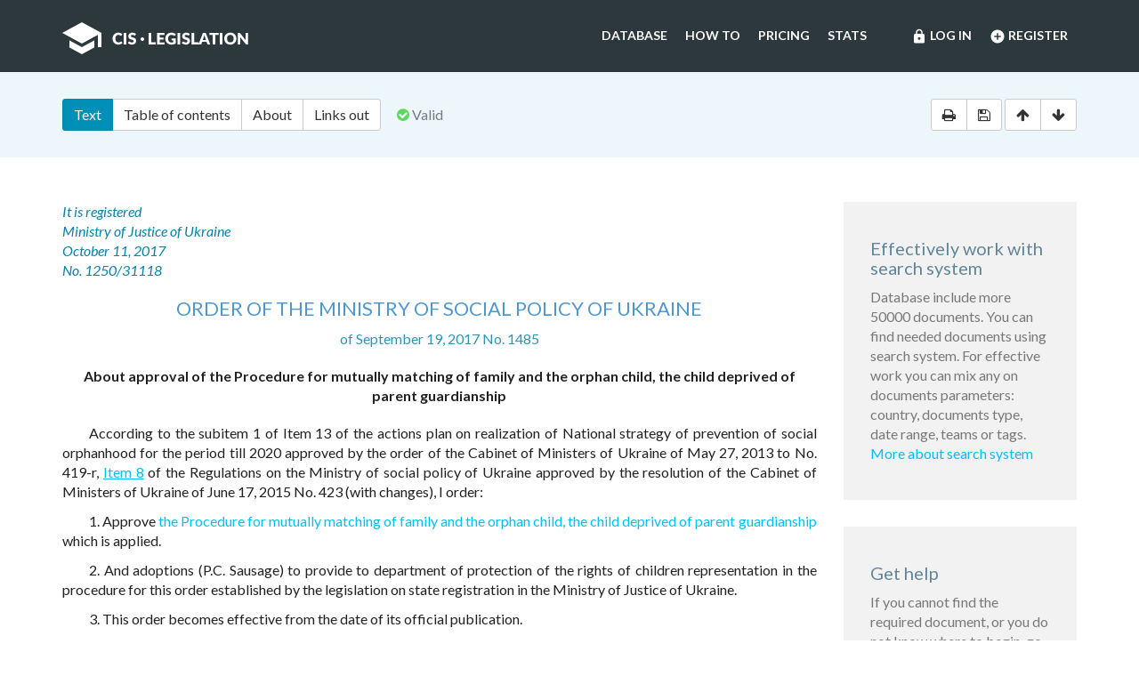

--- FILE ---
content_type: text/html; charset=utf-8
request_url: https://cis-legislation.com/document.fwx?rgn=101623
body_size: 6864
content:

<!DOCTYPE html>
<html lang="en">
  <head>
    <title>Order of the Ministry of social policy of Ukraine &quot;About approval of the Procedure for mutually matching of family and the orphan child, the child deprived of parent guardianship&quot;</title>
    <meta name="description" content="Order of the Ministry of social policy of Ukraine of September 19, 2017 No. 1485 &quot;About approval of the Procedure for mutually matching of family and the orphan child, the child deprived of parent guardianship&quot;">
    <meta name="keywords" content="law legislation database">
        <meta charset="utf-8">
    <meta http-equiv="X-UA-Compatible" content="IE=Edge">
    <meta name="viewport" content="width=device-width, initial-scale=1">
    <meta name="generator" content="SojuzPravoInform LLC">
    <meta name="robots" content="index">
    <meta name="robots" content="follow">
    <meta name="revisit-after" content="1 day">

    <!-- HTML5 shim and Respond.js IE8 support of HTML5 elements and media queries -->
    <!--[if lt IE 9]>
      <script src="./js/html5shiv.min.js"></script>
      <script src="./js/respond.min.js"></script>
    <![endif]-->

    <!-- Google tag (gtag.js) -->
    <script async src="https://www.googletagmanager.com/gtag/js?id=G-86QDFMF83E"></script>
    <script>
      window.dataLayer = window.dataLayer || [];
      function gtag(){dataLayer.push(arguments);}
      gtag('js', new Date());
      gtag('config', 'G-86QDFMF83E');
    </script>
    <!-- Yandex.Metrika counter -->
    <script type="text/javascript" >
       (function(m,e,t,r,i,k,a){m[i]=m[i]||function(){(m[i].a=m[i].a||[]).push(arguments)};
       m[i].l=1*new Date();
       for (var j = 0; j < document.scripts.length; j++) {if (document.scripts[j].src === r) { return; }}
       k=e.createElement(t),a=e.getElementsByTagName(t)[0],k.async=1,k.src=r,a.parentNode.insertBefore(k,a)})
       (window, document, "script", "https://mc.yandex.ru/metrika/tag.js", "ym");
    
       ym(95715632, "init", {
            clickmap:true,
            trackLinks:true,
            accurateTrackBounce:true
       });
    </script>
    <noscript><div><img src="https://mc.yandex.ru/watch/95715632" style="position:absolute; left:-9999px;" alt="" /></div></noscript>
    <!-- /Yandex.Metrika counter -->

    <link rel="shortcut icon" href="/img/ico/favicon.ico">
    <link rel="stylesheet" type="text/css" href="/css/base.css">

    <script>
      var docRgn = 101623;
    </script>
  </head>
  <body class="page page--doc">
      <nav class="navbar navbar-default">
    <div class="container">
      <div class="navbar-header">
        <button type="button" class="navbar-toggle collapsed" data-toggle="collapse" data-target="#navbar-collapse" aria-expanded="false">
          <span class="sr-only">Toggle navigation</span>
          <span class="icon-bar"></span>
          <span class="icon-bar"></span>
          <span class="icon-bar"></span>
        </button>
        <a class="navbar-brand" href="index.fwx"><img src="img/logo.png" alt="CIS Legislation"></a>
      </div>

      <div class="collapse navbar-collapse" id="navbar-collapse">
        <ul class="nav navbar-nav navbar-right"><li><a href="https://cis-legislation.com/login.fwx"><i class="material-icons">lock</i> Log in</a></li><li><a href="https://cis-legislation.com/register.fwx"><i class="material-icons">add_circle</i> Register</a></li></ul><ul class="nav navbar-nav navbar-right"><li><a href="https://cis-legislation.com/search.fwx">Database</a></li><li><a href="https://cis-legislation.com/help.fwx">How to</a></li><li><a href="https://cis-legislation.com/order.fwx">Pricing</a></li><li><a href="https://cis-legislation.com/stats.fwx">Stats</a></li></ul></div></div></nav>

    <header class="search">
      <button type="button" class="search__toggle">Document info</button>
      <div class="container search__container">
        <div class="row search__inputs-row">
          <div class="col-md-8">
            

            <div class="btn-group doc-switch-tab">
              <button type="button" data-id="1" data-switch="text" class="btn btn-default btn-primary active">Text</button>
              <button type="button" data-id="2" data-switch="toc" class="btn btn-default">Table of contents</button>
              <button type="button" data-id="5" data-switch="about" class="btn btn-default">About</button>
              
              <button type="button" data-id="4" data-switch="links-out" class="btn btn-default">Links out</button>
            </div>
            <span class="doc-status"><span class="fa fa-check-circle icon-color-green"></span>&nbsp;Valid</span>
            
          </div>
          <div class="col-md-4">
            <div class="doc-actions">
              <div class="btn-group">
                <a href="#" class="btn btn-default js-print" data-toggle="tooltip" title="Print document" onclick="window.print();"><span class="fa fa-print"></span></a>
                <a href="/doc_to_word.fwx?rgn=101623" class="btn btn-default js-save" data-toggle="tooltip" title="Save document as *.doc"><span class="fa fa-save"></span></a>
              </div>
              <div class="btn-group doc-scroll">
                <button type="button" data-toggle="tooltip" title="Go to document beginning" data-to="top" class="btn btn-default"><span class="fa fa-arrow-up"></span></button>
                <button type="button" data-toggle="tooltip" title="Go to document end" data-to="bottom" class="btn btn-default"><span class="fa fa-arrow-down"></span></button>
              </div>
            </div>
          </div>
        </div>
      </div>
    </header>

    <div class="sec sec--doc">
      <div class="container">
        <div class="row">
          <div class="col-md-9">
 	    <div class="hidden-copy">Document from CIS Legislation database &copy; 2003-2026 SojuzPravoInform LLC</div>  
            <div class="doc-pane">
              <div class="doc-pane__item active loaded" id="pane-text">
                <DIV class="block left">
<P>It is registered </P>
<P>Ministry of Justice of Ukraine </P>
<P>October 11, 2017 </P>
<P>No. 1250/31118</P></DIV>
<H2><A title="" class=anchor-ogl name=A5210S7U1Q></A>ORDER OF THE MINISTRY OF SOCIAL POLICY OF UKRAINE </H2>
<P class=doc-info>of September 19, 2017 No. 1485</P>
<P class=dname>About approval of the Procedure for mutually matching of family and the orphan child, the child deprived of parent guardianship</P>
<P>According to the subitem 1 of Item 13 of the actions plan on realization of National strategy of prevention of social orphanhood for the period till 2020 approved by the order of the Cabinet of Ministers of Ukraine of May 27, 2013 to No. 419-r, <A title="" class=outer href="document.fwx?rgn=77349#B4I70NA4J5">Item 8</A> of the Regulations on the Ministry of social policy of Ukraine approved by the resolution of the Cabinet of Ministers of Ukraine of June 17, 2015 No. 423 (with changes), I order:</P>
<P>1. Approve <A title="" href="document.fwx?rgn=101623#A5210S8IJ4">the Procedure for mutually matching of family and the orphan child, the child deprived of parent guardianship</A> which is applied.</P>
<P>2. And adoptions (P.C. Sausage) to provide to department of protection of the rights of children representation in the procedure for this order established by the legislation on state registration in the Ministry of Justice of Ukraine.</P>
<P><A title="" class=anchor-free name=B5210S54XL></A>3. This order becomes effective from the date of its official publication.</P>
<P>4. To impose control of execution of this order on the deputy minister N. Fedorovich. </P>
<DIV class="block left">
<P>Minister </P>
<P>A. Reva</P></DIV>
<P class=doc-info>Approved by the Order of the Ministry of social policy of Ukraine of September 19, 2017, No. 1485</P>
<H2><A title="" class=anchor-ogl name=A5210S8IJ4></A>Procedure for mutually matching of family and the orphan child, the child deprived of parent guardianship</H2>
<P>1. This Procedure determines the procedure of mutually matching of the orphan child, the child deprived of parent guardianship (further - the child), and persons (potential guardians, custodians, adoptive parents, parents tutors) who showed willingness to accept in the family the child on education and cohabitation and persons (guardians, custodians, adoptive parents, parents tutors) (further - person) in whose families such children are already raised.</P>
<P>2. The procedure of mutually matching of persons and the child begins after submission to service for children at the place of residence of the faces of the list of the documents told by Procedure <A title="" class=outer href="document.fwx?rgn=24777#B4OZ0SIEXA">Item 40</A> agencies of guardianship and cares of the activities connected with protection of the rights of the child approved by the resolution of the Cabinet of Ministers of Ukraine of September 24, 2008 No. 866, and also their entering into register of potential guardians, custodians, adoptive parents, parents tutors, single electronic databank of the orphan children and children deprived of parent guardianship, and family of potential adoptive parents, guardians, custodians, adoptive parents, parents tutors and creation of the act of inspection of domestic conditions of such persons.</P>
<P>The procedure of mutually matching of persons and the child is also carried out in case of replenishment of such families by new children in the presence of the conclusions of service for children and the center of social services for family, the children and youth performing social maintenance of family about feasibility of the device of children on education and cohabitation to such family.</P>
<P>3. The service for children in the place of accounting of persons acquaints them with information on children taking into account recommendations about results of training or the conclusion of the center of social services for family, children and youth of feasibility of the device of child(children) on education and cohabitation in families of the guardian, custodian, reception family, orphanage of family type (<A title="" href="document.fwx?rgn=101623#A5210S9PU9">appendix 1)</A>.</P>
<P>In case of absence of such children on local accounting the service for children sends such persons to regional service for cases of children.</P>
<P>In case of acquaintance of persons with information on children special attention is paid to discussion of first-priority measures for requirements satisfaction of the child, possibility of maintenance of its communications with biological parents, other persons, important for children, if it does not contradict interests of the child.</P>
<P>4. Information on children is confidential and is provided in the limits and procedure established by the legislation.</P>
<P>5. Provision of false information on children, concealment of objective condition of their health is not allowed.</P>
<P>6. The following information is provided to persons in whose family the child can be arranged:</P>
<P>name, age, sex of the child;</P>
<P>the conclusion about the state of health, physical and intellectual development of the child according to <A title="" class=outer href="document.fwx?rgn=25282#A3D80X90BD">appendix 2</A> to the Procedure of activities for adoption and implementation of supervision of observance of the rights of the adopted children, No. 905 approved by the resolution of the Cabinet of Ministers of Ukraine of October 08, 2008 (in edition of the resolution of the Cabinet of Ministers of Ukraine of August 12, 2015 No. 580);</P>
<P>availability or absence of brothers, sisters, their age and form of the device.</P>
<P>Acquaintance of persons with information on children who can be arranged in their family is followed by display of photos, video (in the presence) of the child.</P>
<P>7. After acquaintance with information on children the relevant service for children issues to persons who expressed intention personally to get acquainted with the child, the direction for acquaintance to the child (further - the direction) in institution in which it is brought up (is) the child, for contact establishment (<A title="" href="document.fwx?rgn=101623#A5210SAF3U">appendix 2)</A>.</P>
<P>Information concerning such direction is entered by the relevant service for children in single electronic databank about the orphan children and children deprived of parent guardianship, and families of potential adoptive parents, guardians, custodians, adoptive parents, parents tutors.</P>
<P>Issue to persons of the direction for simultaneous acquaintance to two and more children who are not among themselves brothers and sisters is not allowed.</P>
<P>Effective period of the direction constitutes 10 working days from date of issue. In case of need the validity of the direction can be extended by service for children which presented him, but no more than for 10 working days.</P>
<P>The direction is issued personally to persons in whose family children will be arranged.</P>
<P>8. The organization of acquaintance of persons to the child is assigned to services for children at the place of residence (stay) of the child.</P>
<P>9. The possibility of participation in decision making process, the concerning its devices, education, creation of individual plans taking into account its age, experience, the level of development is provided to each child.</P>
<P>10. For the organization of the procedure of acquaintance the situation, convenient, habitual for children, is created.</P>
<P>The meeting and acquaintance of child(children) to person (persons) is held in the presence of employees of service for children and organization.</P>
<P>The employee of service for children draws up the statement of acquaintance of persons to the child (<A title="" href="document.fwx?rgn=101623#A5210SAZYD">appendix 3)</A>.</P>

<div class="box"><h4 style="color:red;">Warning!!!</h4><h5>This is not a full text of document! Document shown in <b>Demo mode</b>!</h5><h4> If you have active License, please <b><a href="/login.fwx">Login</a></b>, or get <b><a href="/order.fwx">License</a></b> for Full Access.</h4><h5>With Full access you can get: full text of document, original text of document in Russian, attachments (if exist) and see History and Statistics of your work.</h5><h4><a href="/order.fwx" class="btn btn-success btn-block">Get License for Full Access Now</a></h4></div><p class="disclaimer"><span>Disclaimer!</span> This text was translated by AI translator and is not a valid juridical document. No warranty. No claim. <a href="about.fwx#about_translate" target="_blank" title="More information about docs translate">More info</a></p>
              </div>
              <div class="doc-pane__item" id="pane-toc"></div>
              <div class="doc-pane__item" id="pane-about"></div>
              <div class="doc-pane__item" id="pane-links-in"></div>
              <div class="doc-pane__item" id="pane-links-out"></div>
            </div>
          </div>
          <div class="col-md-3">
             
	    	
             
            <div class="box">
  <h4>Effectively work with search system</h4>
  <p>Database include more 50000 documents. You can find needed documents using search system. For effective work you can mix any on documents parameters: country, documents type, date range, teams or tags.
  <br><a href="help.fwx">More about search system</a></p>
</div> 
             
            <div class="box">
  <h4>Get help</h4>
  <p>If you cannot find the required document, or you do not know where to begin, go to <a href="help.fwx"><b>Help section</b></a>.</p>
  <p>In this section, we’ve tried to describe in detail the features and capabilities of the system, as well as the most effective techniques for working with the database.</p>
  <p>You also may open the section <a href="support.fwx"><b>Frequently asked questions</b></a>. This section provides answers to questions set by users.</p>
</div> 
          </div>
        </div>
      </div>
    </div>

    <footer class="footer">
  <div class="container">
    <div class="row">
      <div class="col-sm-2">
        <div class="b-footer">
          <div class="b-footer__title">Database</div>
          <div class="b-footer__content">
            <ul>
              <li><a href="search.fwx">Search</a></li>
              <li><a href="about.fwx">About</a></li>
              <li><a href="help.fwx">How to</a></li>
              <li><a href="stats.fwx">Statistics</a></li>
              <li><a href="docs_list.fwx">Everything</a></li>
            </ul>
          </div>
        </div>
      </div>
      <div class="col-sm-2">
        <div class="b-footer">
          <div class="b-footer__title">Additional</div>
          <div class="b-footer__content">
            <ul>
              <li><a href="cis.fwx">CIS countries</a></li>
              <li><a href="order.fwx">Pricing</a></li>
              <li><a href="support.fwx">FAQ</a></li>
              <li><a href="license-agreement.fwx">License agreement</a></li>
            </ul>
          </div>
        </div>
      </div>
      <div class="col-sm-2">
        <div class="b-footer">
          <div class="b-footer__title">Company</div>
          <div class="b-footer__content">
            <ul>
              <li><a href="company.fwx">About us</a></li>
              <li><a href="contacts.fwx">Contacts</a></li>
              <li><a href="terms-of-service.fwx">Terms of service</a></li>
              <li><a href="privacy-agreement.fwx">Privacy Policy</a></li>
            </ul>
          </div>
        </div>
      </div>
      <div class="col-sm-3"></div>
      <div class="col-sm-3">
        <div class="b-footer">
          <div class="b-footer__title">
            <a href="./" class="brand-sm"><img src="./img/logo-sm.png" alt=""></a>
          </div>
        </div>
        <div class="b-footer__content">
          <p class="copyright">We've gathered all important legislative documents of 11 CIS countries in one database.</p>
          <p>© 2012-2025 SoyuzPravoInform LLC</p>
        </div>
      </div>
    </div>
  </div>
</footer>
<div class="madeby">
  <div class="container">
    <span>Search engine created by <a href="https://spinform.ru/">SoyuzPravoInform LLC</a>.</span> 
  </div>
</div>
<script type="text/javascript" src="./js/jquery.min.js"></script>
<script type="text/javascript" src="./js/bootstrap.min.js"></script>
<script type="text/javascript" src="./js/app.js"></script>
    <script type="text/javascript" src="./js/document.js"></script>
  </body>
</html>
